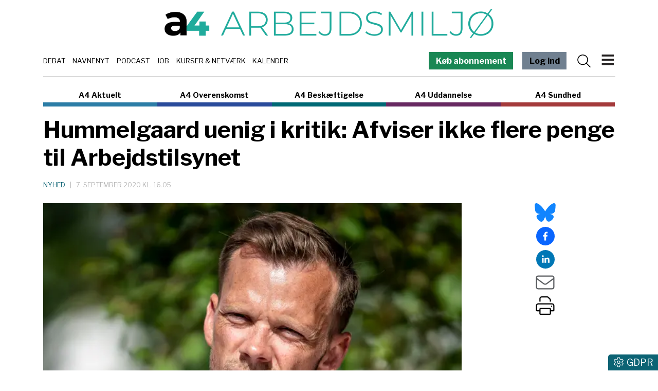

--- FILE ---
content_type: application/javascript; charset=UTF-8
request_url: https://www.a4medier.dk/_next/static/chunks/457ba58251b8fe84.js
body_size: 9121
content:
(globalThis.TURBOPACK||(globalThis.TURBOPACK=[])).push(["object"==typeof document?document.currentScript:void 0,20631,e=>{"use strict";var a=e.i(43476),d=e.i(83599),t=e.i(24222),s=e.i(61859),r=e.i(82716);e.s(["default",0,({siteId:e=0})=>{let{data:l,error:i}=(0,d.default)(["annoncer",e],e=>(0,t.default)({path:e[0],site_id:e[1]}));if(i||!l)return null;let{top:c=null}=l;if(!c||0===c.length)return null;let n=(0,r.shuffle)(c);return(0,a.jsx)("div",{className:"container mb-3",children:(0,a.jsx)(s.default,{annonce:n[0],divClass:"w-100",priority:!0})})}])},87765,e=>{"use strict";var a=e.i(43476),d=e.i(83599),t=e.i(24222),s=e.i(61859);e.s(["default",0,({placering:e,siteId:r=0})=>{let{data:l,error:i}=(0,d.default)(["annoncer",r],e=>(0,t.default)({path:e[0],site_id:e[1]}));return i?(console.log("ERROR",i),null):l&&l[e]&&0!==l[e].length?(0,a.jsx)(s.default,{annonce:l[e][0],className:"mt-1 mb-2"}):null}])},24222,e=>{"use strict";var a=e.i(63038),d=e.i(82716);let t=async e=>{let t=e??{};if(void 0===t.path)return console.error("fetchData: path mangler",t),null;void 0===t.site_id&&void 0===t.siteId&&(t.site_id=0);let{serverUrl:s=a.default.SERVERS.API}=t;try{let a=new URL(`${s}${t.path}/`);delete t.path,a.search=new URLSearchParams({...t}),void 0!==t?.showDebug&&1==+t.showDebug&&(console.log("--------------------"),console.log(a.href));let r=new AbortController,l=setTimeout(()=>r.abort(),8e3),i=await fetch(a,{signal:r.signal});clearTimeout(l);let c=await i.json();if("undefined"!=typeof Storage&&((0,d.getSetIdToken)(),"ipaftale"===e.path)){let e=c.result.show_ip;(0,d.harVaerdi)(e)&&localStorage.setItem("ip",(0,d.ip2long)(e))}return void 0!==c.debug&&console.log("DEBUG:",c.debug),c.result}catch(e){return"AbortError"===e.name?console.warn("API request timed out after 8 seconds:",url?.href||"unknown URL"):console.error("Error in fetchData:",e,t),null}};e.s(["default",0,t])},9227,e=>{e.v({farvetKnap:"farvetknap-module-scss-module__rObjAG__farvetKnap"})},27234,e=>{"use strict";var a=e.i(43476),d=e.i(22016),t=e.i(9227);e.s(["default",0,({children:e,href:s=null,externalLink:r=!1,action:l=null,bgColor:i="rgb(25, 135, 84)",className:c=""})=>{let n=`${t.default.farvetKnap} ${c}`;return s?r?(0,a.jsx)("a",{href:s,className:n,style:{backgroundColor:i},target:"_blank",rel:"noopener noreferrer",children:e}):l?(0,a.jsx)(d.default,{href:s,onClick:l,className:n,style:{backgroundColor:i},children:e}):(0,a.jsx)(d.default,{href:s,className:n,style:{backgroundColor:i},children:e}):(0,a.jsx)("button",{className:n,style:{backgroundColor:i},onClick:l,children:e})}])},79585,e=>{"use strict";let a={src:e.i(21343).default,width:164,height:32,blurWidth:8,blurHeight:2,blurDataURL:"[data-uri]"};e.s(["default",0,a])},61859,e=>{"use strict";var a=e.i(43476),d=e.i(57688),t=e.i(63038);e.s(["default",0,({annonce:e,divClass:s=null,priority:r})=>{if(!e)return null;let{id:l,bredde:i,hoejde:c,tracking_code:n,filnavn:A=null,kode:u=null}=e;if(!A||!i||!c)return null;if(void 0!==u&&u?.length>0)return(0,a.jsxs)("div",{className:`text-center ${s}`,children:[(0,a.jsx)("div",{dangerouslySetInnerHTML:{__html:u}}),n]});let o=`${t.default.SERVERS.MEDIER}annoncer/${l}/${A}`;return(0,a.jsxs)("div",{className:`text-center ${s} d-print-none`,children:[(0,a.jsx)("a",{href:`${t.default.SERVERS.API}statistik/annonce-klik.php?id=${l}`,"aria-label":"Opslag",children:(0,a.jsx)(d.default,{src:o,alt:"annonce",width:+i,height:+c,priority:r,className:"img-fluid"})}),n]})}])},12173,e=>{e.v("/_next/static/media/burger.bb9b7517.svg")},21343,e=>{e.v("/_next/static/media/job.e6af0434.png")},79274,e=>{e.v("/_next/static/media/kalender.dfc686dc.png")},76930,e=>{e.v("/_next/static/media/a4medier.3dffc84f.png")},69751,e=>{e.v("/_next/static/media/aktuelt.4310b8fb.png")},89361,e=>{e.v("/_next/static/media/arbejdsmiljoe.1db84bc9.png")},33979,e=>{e.v("/_next/static/media/overenskomst.f03de0a6.png")},91423,e=>{e.v("/_next/static/media/sundhed.acd4fbbb.png")},63379,e=>{e.v("/_next/static/media/uddannelse.7a20d734.png")},7212,e=>{e.v("/_next/static/media/magasinetarbejdsmiljoe.dca7642a.png")},37043,e=>{e.v("/_next/static/media/beskaeftigelse.969b049a.png")},87481,e=>{e.v("/_next/static/media/magasinetarbejdsmiljoe.6b757d70.png")},66858,e=>{e.v("/_next/static/media/aktuelt.0cb7ae3f.png")},75429,e=>{e.v("/_next/static/media/arbejdsmiljoe.7c711d27.png")},57577,e=>{e.v("/_next/static/media/job.6cd354a1.png")},75475,e=>{e.v("/_next/static/media/overenskomst.fffb6a97.png")},70451,e=>{e.v("/_next/static/media/sundhed.19b44890.png")},92063,e=>{e.v("/_next/static/media/uddannelse.006b1c64.png")},36909,e=>{e.v("/_next/static/media/a4medier.582c5bd8.png")},85139,e=>{e.v("/_next/static/media/beskaeftigelse.904fb169.png")},78828,e=>{e.v("/_next/static/media/kalender.73be3342.png")},76664,e=>{"use strict";var a=e.i(63038);let d=[{id:2,slug:"arbejdsmiljoe",mailinglisteId:2,navn:"A4 Arbejdsmiljø",description:"- alt nyt om værdien af en sund arbejdsplads",order:2,medtagIMenu:!0,farve:"rgb(33, 171, 153)",aktiv:!0,gratis:!1,proeveMulig:!1,productIds:["f440b47a-3760-423a-899b-08dc62c05d26","fc377d20-bb88-41a8-6cd2-08dc7fcd1849","94cfb8a3-e821-4497-5cc6-08dc68715285","d77babf6-e706-45e5-899f-08dc62c05d26","2a8726b4-a091-4d6a-7dd8-08dc7ffdae28","2f348390-b778-4bbf-1c8b-08dcd2f423d7","002e7b95-ed63-4311-b99d-08dd144c1981","7d9e7af6-9fff-4e80-653c-08dd2e5f9255","2f446b15-40a3-47b7-b01c-08dd57559821","7fb6a0f6-337b-47f2-577a-08dd46a523e1","a61c7eda-2a8a-4fb5-beea-08dd477e5760","34d47790-d065-4868-318d-08dd60aeb772","77dbaf9b-b39f-4209-911d-08ddd327a629","507412f5-3b15-41c6-073f-08dde95f97b8"],aboUrls:{enkeltbruger:"https://a4medier-s4.azurewebsites.net/checkout?journey=order-business&templatePackageId=ccd5c335-4bbc-451c-a389-b2eaf42f0617&redirect=https://www.a4medier.dk/arbejdsmiljoe",treBrugere:"https://a4medier-s4.azurewebsites.net/checkout?journey=order-business&templatePackageId=3fce5543-5455-41c2-8c9f-e2a4e0ead527&redirect=https://www.a4medier.dk/arbejdsmiljoe",femBrugere:"https://a4medier-s4.azurewebsites.net/checkout?journey=order-business&templatePackageId=61066ac5-3fbf-4234-bd07-a55d0a32edf4&redirect=https://www.a4medier.dk/arbejdsmiljoe",proeve:"https://a4medier-s4.azurewebsites.net/Salesposter?templatePackageId=bfc581bc-ddf0-4a30-85cc-1e844881c6f4&PTY=9&co=on&adr=req&org=on&LANG=DAN&REDIRECT=https://www.a4medier.dk/arbejdsmiljoe,5"}},{id:3,slug:"aktuelt",punchline:"100 procent fokus på dansk politik",mailinglisteId:8,navn:"A4 Aktuelt",description:"- 100 procent fokus på dansk politik",order:1,medtagIMenu:!0,farve:"rgb(44, 125, 166)",aktiv:!0,gratis:!1,proeveMulig:!1,productIds:["686f91a1-5eec-4ace-8999-08dc62c05d26","b1e066c5-6f8e-4241-6ccb-08dc7fcd1849","189f690a-d481-4fac-6cce-08dc7fcd1849","058d6de5-77d8-4898-89af-08dc62c05d26","b7aa2884-2b68-42e0-5cbe-08dc68715285","31d8c310-c6c6-41ef-7dd3-08dc7ffdae28","559baa2b-f8b4-4e14-7dd2-08dc7ffdae28","7b561481-23a7-426b-7dd0-08dc7ffdae28","ef0787f2-1511-499f-6ccd-08dc7fcd1849","3e325699-9aab-45c1-5cd4-08dc68715285","29ce3a85-9270-4b95-5cd6-08dc68715285","6575f230-d714-4348-6cd3-08dc7fcd1849","2f348390-b778-4bbf-1c8b-08dcd2f423d7","2f36ebbd-6c46-4e08-7bde-08dcddf2e4f6","78b71868-258d-447d-9e7d-08dd19e51362","7d9e7af6-9fff-4e80-653c-08dd2e5f9255","2f446b15-40a3-47b7-b01c-08dd57559821","08fc12d1-d7d9-467d-9119-08ddd327a629","77dbaf9b-b39f-4209-911d-08ddd327a629","b4ab646e-7426-4fa1-9121-08ddd327a629","43e63ba3-1a75-485f-9122-08ddd327a629","915ae91d-95c0-42d4-fa3c-08de1d32de73","439db911-4b4d-4ff7-c87c-08de27364902","a7f3ffae-6f36-4bc2-c87d-08de27364902","83680454-7d8f-4149-c3b5-08de38b1e50c"],aboUrls:{enMaaned:"https://a4medier-s4.azurewebsites.net/checkout?journey=order-address&templatePackageId=da475361-47f2-4297-85d0-94d1a5bcad01&redirect=https://www.a4medier.dk/aktuelt",etAar:"https://a4medier-s4.azurewebsites.net/checkout?journey=order-business&templatePackageId=bdbd800f-df69-4308-a70c-fa350612ab11&redirect=https://www.a4medier.dk/aktuelt",proeve:"https://a4medier-s4.azurewebsites.net/Salesposter?templatePackageId=439ecfcb-af24-470f-b9ff-22aead2f2ec2&PTY=9&co=on&adr=req&org=on&LANG=DAN&REDIRECT=https://www.a4medier.dk/aktuelt,5",enKrone:"https://a4medier-s4.azurewebsites.net/salesposter/login?ReturnUrl=/Salesposter?templatePackageId=44f304c3-01df-4fdc-9dba-99a01dc74a74&PTY=5,1&co=on&adr=req&org=on&LANG=DAN&tax=off&REDIRECT=https://www.a4medier.dk/aktuelt,5"}},{id:4,slug:"job",mailinglisteId:6,navn:"A4 Job",order:3,medtagIMenu:!1,farve:"rgb(53, 168, 224)",aktiv:!0,gratis:!0,proeveUrl:null,productIds:[],aboUrls:null},{id:7,slug:"overenskomst",mailinglisteId:16,navn:"A4 Overenskomst",description:"- alt nyt om overenskomst og arbejdsmarkedspolitik",order:4,medtagIMenu:!0,farve:"rgb(42, 75, 155)",aktiv:!0,gratis:!1,proeveMulig:!1,productIds:["ffb93444-3515-4df1-5cc4-08dc68715285","d821d3f0-e8b9-483f-6cc8-08dc7fcd1849","2bf6217d-6c28-4b93-89a1-08dc62c05d26","a76282a6-3338-442c-5cd2-08dc68715285","25e345a7-8e41-43f8-7dd9-08dc7ffdae28","2f348390-b778-4bbf-1c8b-08dcd2f423d7","78b71868-258d-447d-9e7d-08dd19e51362","3e8c8597-c7e5-4c09-9e7c-08dd19e51362","7d9e7af6-9fff-4e80-653c-08dd2e5f9255","2f446b15-40a3-47b7-b01c-08dd57559821","de111209-ad26-4d14-83c6-08dd36e4c8bd","1dd06245-e63d-4da3-577c-08dd46a523e1","7fb6a0f6-337b-47f2-577a-08dd46a523e1","a61c7eda-2a8a-4fb5-beea-08dd477e5760","08fc12d1-d7d9-467d-9119-08ddd327a629","77dbaf9b-b39f-4209-911d-08ddd327a629","915ae91d-95c0-42d4-fa3c-08de1d32de73","83680454-7d8f-4149-c3b5-08de38b1e50c"],aboUrls:{uforpligtendeTilbud:"https://webforms.pipedrive.com/f/1r2QF4Gduudr80fIqoRTPM1zdDHjraRTtNn6HSNd5G6ckvD3TU838YxPLDcuYAyDp",enkeltbruger:"https://a4medier-s4.azurewebsites.net/checkout?journey=order-business&templatePackageId=291a7843-5078-4e7b-a6a7-f5c2bd5a484d&redirect=https://www.a4medier.dk/overenskomst",treBrugere:"https://a4medier-s4.azurewebsites.net/checkout?journey=order-business&templatePackageId=1d02f2d0-b42c-493f-a322-df172906a168&redirect=https://www.a4medier.dk/overenskomst",femBrugere:"https://a4medier-s4.azurewebsites.net/checkout?journey=order-business&templatePackageId=c76e6566-93de-4e6e-b4f3-ae18fe9c0429&redirect=https://www.a4medier.dk/overenskomst",proeve:"https://a4medier-s4.azurewebsites.net/Salesposter?templatePackageId=b2364fb2-9151-4c3c-a86f-ae04d0bcfc0b&PTY=9&co=on&adr=req&org=on&LANG=DAN&REDIRECT=https://www.a4medier.dk/overenskomst,5"}},{id:8,slug:"beskaeftigelse",mailinglisteId:41,navn:"A4 Beskæftigelse",description:"- alt nyt inden for beskæftigelse",order:5,medtagIMenu:!0,farve:"rgb(0, 105, 117)",aktiv:!0,gratis:!1,proeveMulig:!1,productIds:["947c2774-8d5d-48f2-899a-08dc62c05d26","f1cb68df-37bc-4037-6cca-08dc7fcd1849","174d3b59-b30a-4e60-5cca-08dc68715285","937f81cc-c05d-422d-5ccb-08dc68715285","9e3dc263-0c97-4fda-7dda-08dc7ffdae28","075db363-e659-405e-d3fb-08dcd3e65015","3e8c8597-c7e5-4c09-9e7c-08dd19e51362","7d9e7af6-9fff-4e80-653c-08dd2e5f9255","2f446b15-40a3-47b7-b01c-08dd57559821","284b61d8-a2b9-4d6b-cca8-08dd5b176098","872f77de-f62c-4bb0-7989-08dd87e21ee6","77dbaf9b-b39f-4209-911d-08ddd327a629","a7f3ffae-6f36-4bc2-c87d-08de27364902"],aboUrls:{enkeltbruger:"https://a4medier-s4.azurewebsites.net/checkout?journey=order-business&templatePackageId=48a0a8dc-1e0e-489f-96aa-fc7947348623&redirect=https://www.a4medier.dk/beskaeftigelse",treBrugere:"https://a4medier-s4.azurewebsites.net/checkout?journey=order-business&templatePackageId=bcfac36b-5feb-46f7-8ad9-a9979a5aabb3&redirect=https://www.a4medier.dk/beskaeftigelse",femBrugere:"https://a4medier-s4.azurewebsites.net/checkout?journey=order-business&templatePackageId=37a4aafb-930d-4844-a0ba-50cb352523df&redirect=https://www.a4medier.dk/beskaeftigelse",proeve:"https://a4medier-s4.azurewebsites.net/Salesposter?templatePackageId=9e63ddb8-225b-4284-b79a-48c2e81e873b&PTY=9&co=on&adr=req&org=on&LANG=DAN&REDIRECT=https://www.a4medier.dk/beskaeftigelse,5"}},{id:9,slug:"uddannelse",mailinglisteId:46,navn:"A4 Uddannelse",description:"- alt nyt på og om erhvervsuddannelserne",order:6,medtagIMenu:!0,farve:"rgb(103, 41, 97)",aktiv:!0,gratis:!1,proeveMulig:!1,productIds:["01a34bfb-a1c3-4447-5cc8-08dc68715285","7f512770-1efb-47e9-6cc9-08dc7fcd1849","4286bb12-322f-469b-6ccf-08dc7fcd1849","b9176af5-79fa-4340-5cc9-08dc68715285","bd8e64f6-325a-43d2-89a4-08dc62c05d26","b1bde1a7-fcf8-4d65-7dd4-08dc7ffdae28","c1f541fd-ace5-4897-89ad-08dc62c05d26","d6bc382e-5742-4173-6cd4-08dc7fcd1849","075db363-e659-405e-d3fb-08dcd3e65015","3e8c8597-c7e5-4c09-9e7c-08dd19e51362","7d9e7af6-9fff-4e80-653c-08dd2e5f9255","2f446b15-40a3-47b7-b01c-08dd57559821","ba7c021f-db19-4357-a682-08dd608c6495","42788976-0efd-4e04-bddf-08dd729fd44d","b4ab646e-7426-4fa1-9121-08ddd327a629","43e63ba3-1a75-485f-9122-08ddd327a629"],aboUrls:{uforpligtendeTilbud:"https://webforms.pipedrive.com/f/1teRHOyeHu7VAtlKqb89LfYYG0oHICdvezUCU1vD8bCaUFdfBn4mwPwSBTbRbksCv",enkeltbruger:"https://a4medier-s4.azurewebsites.net/checkout?journey=order-business&templatePackageId=7bc7201f-3f34-48dc-b590-326f6b03f466&redirect=https://www.a4medier.dk/uddannelse",treBrugere:"https://a4medier-s4.azurewebsites.net/checkout?journey=order-business&templatePackageId=f2800076-b404-43ee-80cf-bad81eb6de13&redirect=https://www.a4medier.dk/uddannelse",femBrugere:"https://a4medier-s4.azurewebsites.net/checkout?journey=order-business&templatePackageId=27afe45d-4205-4ef8-ba5e-c6df7fb2f038&redirect=https://www.a4medier.dk/uddannelse",proeve:"https://a4medier-s4.azurewebsites.net/Salesposter?templatePackageId=7b293531-9094-4192-9b9a-1bb7bcb4866c&PTY=9&co=on&adr=req&org=on&LANG=DAN&REDIRECT=https://www.a4medier.dk/uddannelse,5"}},{id:10,slug:"kalender",mailinglisteId:null,navn:"A4 Kalender",description:"",order:7,medtagIMenu:!1,farve:"rgb(192, 24, 23)",aktiv:!0,gratis:!0,proeveMulig:!1,productIds:[],aboUrls:null},{id:12,slug:"sundhed",mailinglisteId:69,navn:"A4 Sundhed",description:"Forebyggelse og fastholdelse",order:8,medtagIMenu:!0,farve:"rgb(164, 58, 59)",aktiv:!0,gratis:!1,proeveMulig:!1,productIds:["1cf998fe-1d72-4bf9-899d-08dc62c05d26","538742d9-3c44-4847-b1f3-08dcbde1aead","2aaa400e-518f-429e-1294-08dcc1b10411","4e6ba3cc-b48b-41a9-1c85-08dcd2f423d7","2c227294-c134-4297-d3fa-08dcd3e65015","841abc38-296f-48b6-49a7-08dcd6f4dfc6","94d31e8c-0d63-4300-eabc-08dcf4e936e5","7d9e7af6-9fff-4e80-653c-08dd2e5f9255","2f446b15-40a3-47b7-b01c-08dd57559821","de111209-ad26-4d14-83c6-08dd36e4c8bd","1dd06245-e63d-4da3-577c-08dd46a523e1","35b248ea-2b81-41b0-9116-08ddd327a629"],aboUrls:{uforpligtendeTilbud:"https://webforms.pipedrive.com/f/1uN5cVIwnUSfqVTKcTV57D3lKb5E6hBaFHEejmCyqYkBFCuh2K2rgQgzkTWPQDvyj",enkeltbruger:"https://a4medier-s4.azurewebsites.net/checkout?journey=order-business&templatePackageId=a7b3626b-0dbb-4d1e-a149-f50b2c713442&redirect=https://www.a4medier.dk/sundhed",treBrugere:"https://a4medier-s4.azurewebsites.net/checkout?journey=order-business&templatePackageId=c3dfbd8b-d7ae-46b8-b606-45027dad4e9d&redirect=https://www.a4medier.dk/sundhed",femBrugere:"https://a4medier-s4.azurewebsites.net/checkout?journey=order-business&templatePackageId=462b7e80-865b-46e6-9370-b9335178cf07&redirect=https://www.a4medier.dk/sundhed",enkeltbrugerRabat:"https://a4medier-s4.azurewebsites.net/Salesposter?templatePackageId=ec249ea4-9443-4ffe-99f4-ba87843d6d84&PTY=7,1,5,9&co=on&adr=req&org=on&LANG=DAN&tax=off&REDIRECT=https://www.a4medier.dk/sundhed-2,5",treBrugereRabat:"https://a4medier-s4.azurewebsites.net/Salesposter?templatePackageId=d038db18-332c-47c6-b1d8-acf9ddcc229e&PTY=7,1,5,9&co=on&adr=req&org=on&LANG=DAN&tax=off&REDIRECT=https://www.a4medier.dk/sundhed-2,5",femBrugereRabat:"https://a4medier-s4.azurewebsites.net/Salesposter?templatePackageId=816b9904-c6c6-4541-9130-a5fc4f1dd7d1&PTY=7,1,5,9&co=on&adr=req&org=on&LANG=DAN&tax=off&REDIRECT=https://www.a4medier.dk/sundhed-2,5",proeve:"https://a4medier-s4.azurewebsites.net/Salesposter?templatePackageId=df5de859-d2e3-479c-a3d1-84bd8e6dda68&PTY=9&co=on&adr=req&org=on&LANG=DAN&tax=off&REDIRECT=https://www.a4medier.dk/sundhed,5"}},{id:100,navn:"Magasinet Arbejdsmiljø",slug:"magasinetarbejdsmiljoe",mailinglisteId:71,description:"Forskning fra ind- og udland",order:9,medtagIMenu:!1,farve:"rgb(12, 99, 116)",aktiv:!0,gratis:!1,proeveMulig:!1,productIds:null,proeveMulig:!1,productIds:null,aboUrls:null}];e.s(["getSubsiteFromId",0,e=>{let t=d.find(a=>a.id===+e);return void 0!==t&&t?t:a.default.MASTER_SITE},"subsites",0,d])},93954,e=>{"use strict";let a={src:e.i(66858).default,width:505,height:90,blurWidth:8,blurHeight:1,blurDataURL:"[data-uri]"},d={src:e.i(75429).default,width:1021,height:90,blurWidth:8,blurHeight:1,blurDataURL:"[data-uri]"},t={src:e.i(57577).default,width:462,height:90,blurWidth:8,blurHeight:2,blurDataURL:"[data-uri]"},s={src:e.i(75475).default,width:1270,height:90,blurWidth:8,blurHeight:1,blurDataURL:"[data-uri]"},r={src:e.i(70451).default,width:875,height:90,blurWidth:8,blurHeight:1,blurDataURL:"[data-uri]"},l={src:e.i(92063).default,width:1106,height:90,blurWidth:8,blurHeight:1,blurDataURL:"[data-uri]"},i={src:e.i(36909).default,width:697,height:90,blurWidth:8,blurHeight:1,blurDataURL:"[data-uri]"},c={src:e.i(87481).default,width:640,height:113,blurWidth:8,blurHeight:1,blurDataURL:"[data-uri]"},n={src:e.i(85139).default,width:1273,height:90,blurWidth:8,blurHeight:1,blurDataURL:"[data-uri]"},A={src:e.i(78828).default,width:900,height:90,blurWidth:8,blurHeight:1,blurDataURL:"[data-uri]"};e.s(["default",0,e=>{let u=null;switch(e){case 2:u=d;break;case 3:u=a;break;case 4:u=t;break;case 7:u=s;break;case 8:u=n;break;case 9:u=l;break;case 10:u=A;break;case 12:u=r;break;case 100:u=c;break;default:u=i}return u}],93954)},29618,e=>{e.v({abonnementKnap:"header-module-scss-module__9Iaglq__abonnementKnap",activeLink:"header-module-scss-module__9Iaglq__activeLink",burgerIcon:"header-module-scss-module__9Iaglq__burgerIcon",childKategori:"header-module-scss-module__9Iaglq__childKategori",headerContainer:"header-module-scss-module__9Iaglq__headerContainer",kategoriSeparator:"header-module-scss-module__9Iaglq__kategoriSeparator",kategorierlinje:"header-module-scss-module__9Iaglq__kategorierlinje",kategorilabel:"header-module-scss-module__9Iaglq__kategorilabel",logoWrapper:"header-module-scss-module__9Iaglq__logoWrapper",menuIcon:"header-module-scss-module__9Iaglq__menuIcon",menukategorier:"header-module-scss-module__9Iaglq__menukategorier",navbar:"header-module-scss-module__9Iaglq__navbar",navbarToggler:"header-module-scss-module__9Iaglq__navbarToggler",soegKnap:"header-module-scss-module__9Iaglq__soegKnap",statiske:"header-module-scss-module__9Iaglq__statiske",temaOgMenuWrapper:"header-module-scss-module__9Iaglq__temaOgMenuWrapper"})},43084,e=>{e.v({adresse:"adresse-module-scss-module__FR_Bmq__adresse",navn:"adresse-module-scss-module__FR_Bmq__navn"})},14738,e=>{e.v({item:"sitelinje-module-scss-module__NuLAsW__item",sitelinje:"sitelinje-module-scss-module__NuLAsW__sitelinje"})},94376,e=>{"use strict";var a=e.i(43476),d=e.i(71645),t=e.i(57688),s=e.i(22016),r=e.i(29618);let l=()=>(0,a.jsxs)("div",{className:r.default.kategorierlinje,children:[(0,a.jsx)("div",{children:(0,a.jsx)(s.default,{href:"/debat",children:"Debat"})}),(0,a.jsx)("div",{children:(0,a.jsx)(s.default,{href:"/navnenyt",children:"Navnenyt"})}),(0,a.jsx)("div",{children:(0,a.jsx)(s.default,{href:"/podcast",children:"Podcast"})}),(0,a.jsx)("div",{children:(0,a.jsx)(s.default,{href:"/job",children:"Job"})}),(0,a.jsx)("div",{children:(0,a.jsx)(s.default,{href:"/agenda",children:"Kurser & Netværk"})}),(0,a.jsx)("div",{children:(0,a.jsx)(s.default,{href:"/kalender",children:"Kalender"})})]});var i=e.i(49721),c=e.i(42003),n=e.i(40779);let A={src:e.i(12173).default,width:273,height:328,blurWidth:0,blurHeight:0},u=({href:e,children:d,callback:t})=>(0,a.jsx)(s.default,{href:e,onClick:t,className:"nav-link",children:d});var o=e.i(43084);let b=()=>(0,a.jsxs)("div",{className:o.default.adresse,children:[(0,a.jsx)("div",{className:o.default.navn,children:"A4 Medier"}),(0,a.jsxs)("p",{children:["Vesterbrogade 67, 2.th",(0,a.jsx)("br",{}),"1620 København V"]})]});var g=e.i(76664);let f=()=>{let e=g.subsites.filter(e=>e.medtagIMenu).sort((e,a)=>e.order-a.order);return(0,a.jsxs)(a.Fragment,{children:[(0,a.jsx)("li",{className:`nav-item ${r.default.kategorilabel}`,children:"A4 NICHER"}),e.map(e=>{let{navn:d}=e;return(0,a.jsx)("li",{className:`nav-item ${r.default.menukategorier}`,children:(0,a.jsx)("div",{children:(0,a.jsx)(u,{href:`/${e.slug}`,children:d})})},e.id)})]})},h=({loggedIn:e=!1,closeMenu:d,subsite:t})=>{let s=e?c.faUser:c.faSignInAlt,l=e?`/${t.slug}/profil`:`/${t.slug}/login`;return(0,a.jsx)("li",{className:`nav-item ${r.default.statiske}`,children:(0,a.jsxs)(u,{href:l,callback:d,children:[(0,a.jsx)(i.FontAwesomeIcon,{icon:s,className:"text-muted me-2"}),e?"Profil":"Log ind"]})})},m=[{slug:"/om",tekst:"Om A4 Medier"},{slug:"/nyhedsbrev",tekst:"Tilmeld nyhedsbrev"},{slug:"/kontakt",tekst:"Kontakt os"}],p=({subsite:e,loggedIn:d,closeMenu:t})=>(0,a.jsxs)(a.Fragment,{children:[(0,a.jsx)("li",{className:`nav-item ${r.default.kategorilabel}`,children:"HOVEDMENU"}),e&&void 0!==e.gratis&&!e.gratis&&(0,a.jsx)(h,{subsite:e,loggedIn:d,closeMenu:t}),m.map((e,d)=>{let{slug:s,href:l=null,tekst:i}=e;return(0,a.jsx)("li",{className:`nav-item ${r.default.statiske}`,children:l?(0,a.jsx)("a",{href:l,className:"nav-link",children:i}):(0,a.jsx)(u,{href:s,callback:t,children:i})},d)}),(0,a.jsx)("li",{className:"nav-item",children:(0,a.jsx)("hr",{})})]}),k=[{slug:"/agenda",tekst:"Kurser og netværk"},{slug:"/job",tekst:"Jobannoncer"},{slug:"/podcast",tekst:"Podcast:<br />Fagbevægelsen uden filter"},{slug:"/debat",tekst:"Debat"},{slug:"/navnenyt",tekst:"Navnenyt"},{slug:"/kalender",tekst:"Kalender"},{slug:"/annoncer",tekst:"Annoncér hos os"},{href:"https://www.aaretstr.dk",tekst:"Årets TR 2025"},{slug:"/overenskomst/top100",tekst:"Magtens Top 100"}],v=({closeMenu:e})=>(0,a.jsxs)(a.Fragment,{children:[(0,a.jsx)("li",{className:`nav-item ${r.default.kategorilabel}`,children:"INDHOLD OG TILBUD"}),k.map((d,t)=>{let{slug:s,href:l=null,tekst:i}=d;return(0,a.jsx)("li",{className:`nav-item ${r.default.statiske}`,children:l?(0,a.jsx)("a",{href:l,className:"nav-link",children:i}):(0,a.jsx)(u,{href:s,callback:e,children:(0,a.jsx)("div",{dangerouslySetInnerHTML:{__html:i}})})},t)}),(0,a.jsx)("li",{className:"nav-item",children:(0,a.jsx)("hr",{})})]}),w=[{slug:"/priser",tekst:"Priser og abonnement"},{slug:"/abonnementsbetingelser",tekst:"Abonnementsbetingelser"},{slug:"/forretningsbetingelser",tekst:"Forretningsbetingelser"}],j=({closeMenu:e})=>(0,a.jsxs)(a.Fragment,{children:[(0,a.jsx)("li",{className:`nav-item ${r.default.kategorilabel}`,children:"PRAKTISK INFO"}),w.map((d,t)=>{let{slug:s,href:l=null,tekst:i}=d;return(0,a.jsx)("li",{className:`nav-item ${r.default.statiske}`,children:l?(0,a.jsx)("a",{href:l,className:"nav-link",children:i}):(0,a.jsx)(u,{href:s,callback:e,children:i})},t)}),(0,a.jsx)("li",{className:"nav-item",children:(0,a.jsx)("hr",{})})]}),I={src:e.i(69751).default,width:247,height:44,blurWidth:8,blurHeight:1,blurDataURL:"[data-uri]"},x={src:e.i(89361).default,width:363,height:32,blurWidth:8,blurHeight:1,blurDataURL:"[data-uri]"};var R=e.i(79585);let N={src:e.i(33979).default,width:452,height:32,blurWidth:8,blurHeight:1,blurDataURL:"[data-uri]"},U={src:e.i(91423).default,width:304,height:32,blurWidth:8,blurHeight:1,blurDataURL:"[data-uri]"},E={src:e.i(63379).default,width:364,height:32,blurWidth:8,blurHeight:1,blurDataURL:"[data-uri]"},C={src:e.i(76930).default,width:248,height:32,blurWidth:8,blurHeight:1,blurDataURL:"[data-uri]"},D={src:e.i(7212).default,width:279,height:49,blurWidth:8,blurHeight:1,blurDataURL:"[data-uri]"},_={src:e.i(37043).default,width:419,height:32,blurWidth:8,blurHeight:1,blurDataURL:"[data-uri]"},B={src:e.i(79274).default,width:320,height:32,blurWidth:8,blurHeight:1,blurDataURL:"[data-uri]"};var S=e.i(27234);let K=({soegToggler:e,soegErOpen:s,subsite:l,loggedIn:o=!1})=>{let[g,h]=(0,d.useState)(!1),m=(0,n.default)(()=>h(!1)),k=()=>h(!1),w=o?`/${l.slug}/profil`:`/${l.slug}/login`,K=(e=>{let a=null;switch(e){case 2:a=x;break;case 3:a=I;break;case 4:a=R.default;break;case 7:a=N;break;case 8:a=_;break;case 9:a=E;break;case 10:a=B;break;case 12:a=U;break;case 100:a=D;break;default:a=C}return a})(l.id),O=`/${l.slug}/bliv-abonnent`;return(0,a.jsx)(a.Fragment,{children:(0,a.jsxs)("nav",{className:`navbar ${r.default.navbar}`,ref:m,children:[l.aboUrls&&(0,a.jsx)(S.default,{href:O,className:"d-none d-lg-block me-3 text-white",children:"Køb abonnement"}),!l.gratis&&(0,a.jsx)(S.default,{href:w,bgColor:"slategray",className:"d-none d-lg-block me-2 me-lg-3",children:o?"Profil":"Log ind"}),(0,a.jsx)(i.FontAwesomeIcon,{icon:s?c.faTimes:c.faSearch,onClick:e,className:`me-2 ${r.default.menuIcon}`}),(0,a.jsxs)("button",{className:`navbar-toggler ${r.default.navbarToggler}`,type:"button",onClick:()=>h(e=>!e),children:[!g&&(0,a.jsx)(t.default,{src:A,alt:"Menu",className:r.default.burgerIcon}),g&&(0,a.jsx)(i.FontAwesomeIcon,{icon:c.faTimes,className:r.default.menuIcon})]}),(0,a.jsxs)("div",{className:`offcanvas offcanvas-end ${g?"show":""}`,tabIndex:"-1",id:"offcanvasNavbar","aria-labelledby":"offcanvasNavbarLabel",children:[(0,a.jsxs)("div",{className:"offcanvas-header",children:[(0,a.jsx)(u,{href:`/${l.slug}`,callback:k,children:(0,a.jsx)(t.default,{src:K,alt:l.navn,className:"img-fluid"})}),(0,a.jsx)("button",{type:"button",className:"btn-close","aria-label":"Close",onClick:()=>h(!1)})]}),(0,a.jsxs)("div",{className:"offcanvas-body",children:[(0,a.jsxs)("ul",{className:"navbar-nav justify-content-end flex-grow-1 pe-3",children:[(0,a.jsx)(p,{subsite:l,loggedIn:o,closeMenu:k}),(0,a.jsx)(v,{closeMenu:k}),(0,a.jsx)(j,{closeMenu:k}),l.aboUrls&&(0,a.jsx)("li",{className:`py-2 ${r.default.statiske}`,children:(0,a.jsx)(S.default,{href:O,callback:k,children:"Køb abonnement"})}),(0,a.jsx)("li",{className:"nav-item",children:(0,a.jsx)("hr",{})}),(0,a.jsx)(f,{}),(0,a.jsx)("li",{className:"nav-item",children:(0,a.jsx)("hr",{})})]}),(0,a.jsx)(b,{})]})]})]})})};var O=e.i(18566);let L=({toggleSearch:e,subsite:t})=>{let[s,l]=(0,d.useState)(""),n=(0,O.useRouter)();(0,d.useEffect)(()=>{A.current.focus()},[]);let A=(0,d.useRef)(null);return(0,a.jsx)("form",{onSubmit:a=>{a.preventDefault(),e(),n.push(`/${t.slug}/soeg/${s}`)},className:"px-2 px-lg-0 my-2 mb-4",children:(0,a.jsx)("div",{children:(0,a.jsxs)("div",{style:{position:"relative"},children:[(0,a.jsx)("input",{className:"form-control",type:"text",id:"searchTerm",name:"searchTerm",value:s,ref:A,placeholder:`S\xf8g p\xe5 ${t.navn}`,required:!0,onChange:({target:e})=>{console.log(e.name),l(e.value.replace("%",""))}}),(0,a.jsx)("button",{className:`btn btn-link ${r.default.soegKnap}`,type:"submit",children:(0,a.jsx)(i.FontAwesomeIcon,{icon:c.faSearch})})]})})})};var V=e.i(93954),M=e.i(14738);let Q=({visTekst:e=!0,subsite:d=null,className:t=""})=>{let r=d?g.subsites.filter(e=>e.aktiv&&e.id!==d.id&&e.medtagIMenu):g.subsites.filter(e=>e.aktiv&&e.medtagIMenu);return d?.id===4&&(r=r.filter(e=>7!==e.id)),(0,a.jsx)("div",{className:`${M.default.sitelinje} ${t}`,children:r.map(d=>(0,a.jsx)("div",{className:M.default.item,style:{borderBottomColor:d.farve},children:e?(0,a.jsx)(s.default,{href:`/${d.slug}`,children:d.navn}):""},d.id))})};e.s(["default",0,({loggedIn:e=!1,siteId:i=0})=>{let[c,n]=(0,d.useState)(!1),A=()=>n(e=>!e),u=(0,g.getSubsiteFromId)(i),o=(0,V.default)(i),b=`/${u.slug}/bliv-abonnent`;return(0,a.jsxs)(a.Fragment,{children:[(0,a.jsxs)("div",{className:`container pt-2 pt-lg-3 ${r.default.headerContainer}`,children:[(0,a.jsx)("div",{className:r.default.logoWrapper,children:(0,a.jsx)(s.default,{href:`/${u.slug}`,children:(0,a.jsx)(t.default,{src:o,alt:`${u.navn}`,className:"img-fluid"})})}),(0,a.jsxs)("div",{className:`${r.default.temaOgMenuWrapper} d-print-none`,children:[(0,a.jsx)(l,{}),(0,a.jsx)(K,{soegToggler:A,soegErOpen:c,loggedIn:e,subsite:u})]})]}),c&&(0,a.jsx)("div",{className:"container",children:(0,a.jsx)(L,{toggleSearch:A,subsite:u})}),(0,a.jsxs)("div",{className:"container d-print-none",children:[(0,a.jsx)(Q,{subsite:u}),u.aboUrls&&(0,a.jsx)(S.default,{href:b,className:"d-block d-lg-none me-3 w-100 mb-2",children:"Køb abonnement"})]})]})}],94376)}]);